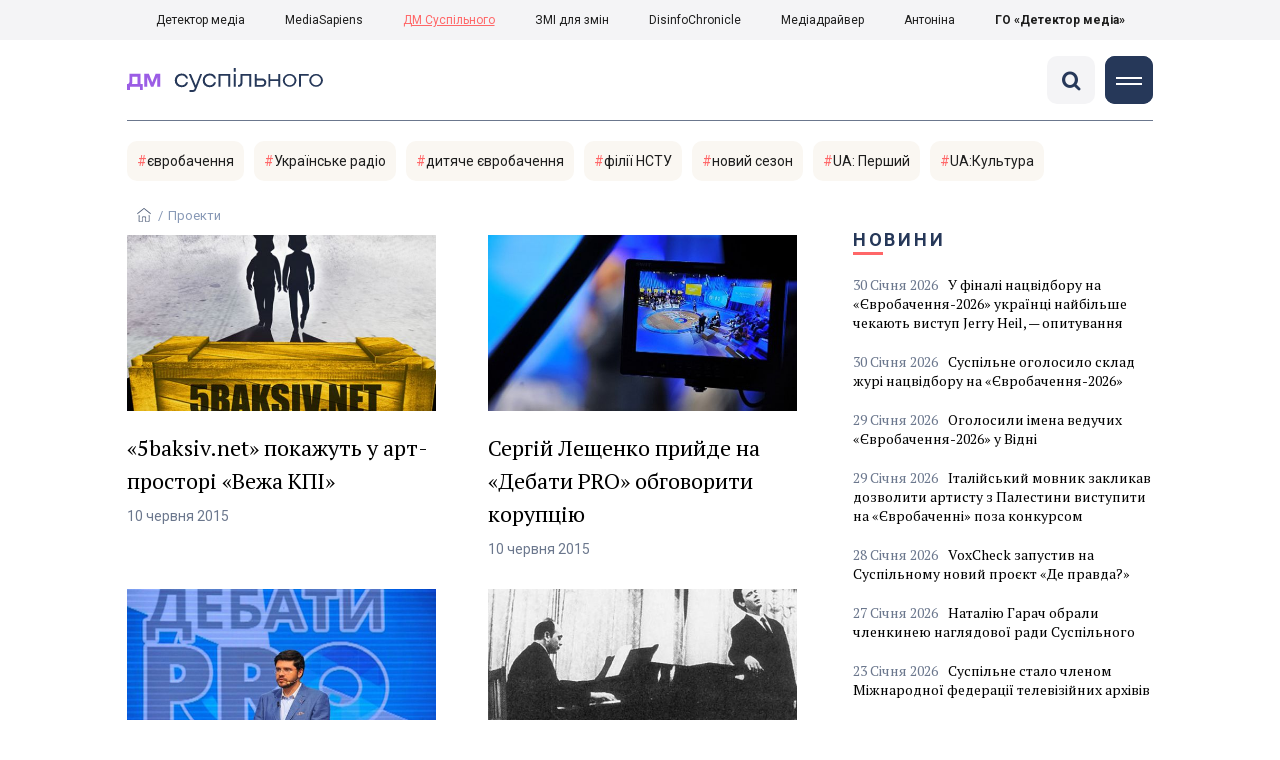

--- FILE ---
content_type: text/html; charset=utf-8
request_url: https://stv.detector.media/tag/48/pagenum/11/
body_size: 9327
content:
<!DOCTYPE html>
<html lang="uk">
<head>
<meta http-equiv="Content-Type" content="text/html;charset=UTF-8" />

<base href="https://stv.detector.media/">
<link type="image/x-icon" href="/content/1200/image/favicon.ico" rel="shortcut icon" />

<link rel="canonical" href="https://stv.detector.media/tag/48/pagenum/11/" />


<meta name="viewport" content="width=device-width, initial-scale=1, user-scalable=yes">
        
<title>ДМ Суспільного. Всі матеріали по тегу Проекти  сторінка: 11</title>
            
<meta name="description" content="ДМ Суспільного &mdash; українське інтернет-видання про медіа від команди Наталії ЛигачовоїДМ Суспільного. Всі матеріали по тегу Проекти  сторінка: 11">
            
<meta name="keywords" content="ДМ Суспільного,суспільне мовлення,media,журналистика,украинское телевидение,рейтинги телеканалов,медиарынок,медиабизнес,радио,пресса,Журналістика,українське телебачення,рейтинги телеканалів,медіаринок,медіабізнес,радіо,преса,ukrainian media market,СМ,ЗМІ,ДМ,Проекти">
<meta name="news_keywords" content="ДМ Суспільного,суспільне мовлення,media,журналистика,украинское телевидение,рейтинги телеканалов,медиарынок,медиабизнес,радио,пресса,Журналістика,українське телебачення,рейтинги телеканалів,медіаринок,медіабізнес,радіо,преса,ukrainian media market,СМ,ЗМІ,ДМ,Проекти" />

            
<meta name="robots" content="max-image-preview:standard">
<meta name="image" content="https://stv.detector.media/content/1200/image/logo.jpg">
<link rel="image_src" href="https://stv.detector.media/content/1200/image/logo.jpg">

<meta name="Author" content="stv.detector.media" />
            
<meta property="fb:app_id" content="1996377033719321"/>

<meta property="og:locale" content="uk_UA" />
<meta property="og:title" content="ДМ Суспільного"/>
<meta property="og:type" content="article"/>
<meta property="og:url" content="https://stv.detector.media/tag/48/pagenum/11/"/>
<meta property="og:site_name" content="stv.detector.media"/>
<meta property="og:description" content="ДМ Суспільного &mdash; українське інтернет-видання про медіа від команди Наталії Лигачової"/>
<meta property="og:updated_time" content="2026-02-03T07:33:18+02:00" />
<meta property="og:image:width" content="784"/>
<meta property="og:image:height" content="86"/>
<meta property="og:image" content="https://stv.detector.media/content/1200/image/logo.jpg" />
<meta property="og:image:alt" content="ДМ Суспільного"/>
<link rel="apple-touch-icon" href="/content/1200/image/apple-touch-icon.png">

<meta property="article:section" content="Новини" />
<meta property="article:published_time" content="2026-02-03T07:33:18+02:00" />
<meta property="article:author" content="stv.detector.media">
<meta property="article:tag" content="ДМ Суспільного,суспільне мовлення,media,журналистика,украинское телевидение,рейтинги телеканалов,медиарынок,медиабизнес,радио,пресса,Журналістика,українське телебачення,рейтинги телеканалів,медіаринок,медіабізнес,радіо,преса,ukrainian media market,СМ,ЗМІ,ДМ,Проекти" />
<meta property="article:modified_time" content="2026-02-03T07:33:18+02:00" />

<meta name="twitter:card" content="summary">
<meta name="twitter:creator" content="creator">
<meta name="twitter:site" content="@DetectorMedia">
<meta name="twitter:url" content="https://stv.detector.media/tag/48/pagenum/11/" />
<meta name="twitter:description" content="ДМ Суспільного &mdash; українське інтернет-видання про медіа від команди Наталії Лигачової" />
<meta name="twitter:title" content="ДМ Суспільного" />
<meta name="twitter:image" content="https://stv.detector.media/content/1200/image/logo.jpg" />
<meta name="twitter:image:src" content="https://stv.detector.media/content/1200/image/logo.jpg">




<script type="application/ld+json">
{
    "@context": "https://schema.org",
    "@type": "NewsArticle",
    "headline": "ДМ Суспільного",
    "name": "ДМ Суспільного",
    "url": "https://stv.detector.media/tag/48/pagenum/11/",
    "datePublished": "2026-02-03T07:33:18+02:00",
    "dateModified": "2026-02-03T07:33:18+02:00",
    "description": "ДМ Суспільного &mdash; українське інтернет-видання про медіа від команди Наталії Лигачової",
    "mainEntityOfPage": {
        "@type":"WebPage",
        "@id":"https://stv.detector.media/tag/48/pagenum/11/"
    },
    "author": {
    "@type": "Organization",
    "name": "stv.detector.media"
    },
    "image": {
        "@type": "ImageObject",
        "url": "https://stv.detector.media/content/1200/image/logo.jpg",
        "width": 784,
        "height": 86
    },
    "publisher": {
        "@type": "Organization",
        "name": "Детектор медіа",
        "logo": {
            "@type": "ImageObject",
            "url": "https://stv.detector.media/content/1200/image/logo.jpg",
            "width": 784,
            "height": 86
        }
    }
    
}
</script><link rel="stylesheet" property="stylesheet" type="text/css" href="/content/1200/css/style.css?v=17" >
<link rel="stylesheet" property="stylesheet" type="text/css" href="/content/1200/css/style.9x.css?v=6" />
<link rel="stylesheet" property="stylesheet" type="text/css" href="/content/1200/css/style.7x.css?v=6" />
<link rel="stylesheet" property="stylesheet" type="text/css" href="/content/1200/css/style.3x.css?v=6" />

<link rel="stylesheet" property="stylesheet" type="text/css" href="/modules/md_scrollpage/md.scrollpage.css?v=1" />
<link rel="stylesheet" property="stylesheet" type="text/css" href="/modules/archive/class.archive.css?v=1" />
<link rel="stylesheet" property="stylesheet" type="text/css" href="/modules/md_vote/md.vote.css?v=4" />
<link rel="stylesheet" property="stylesheet" type="text/css" media="all" href="/modules/md_photobank/md.photobank.css?v=4"/>
<link rel="stylesheet" property="stylesheet" type="text/css" media="all" href="/modules/md_filebase/md.filebase.css?v=2"/>

<script src="/modules/md_photobank/md.photobank.js"></script>
<script src="/scripts/scripts.js?v=6"></script>


<link rel="stylesheet" property="stylesheet" type="text/css" href="/content/1200/css/brendering.css?v=7" />


<link href="https://fonts.googleapis.com/css?family=PT+Serif:400,400i,700,700i&display=swap&subset=cyrillic,cyrillic-ext,latin-ext" rel="stylesheet">
<link href="https://fonts.googleapis.com/css?family=Roboto:400,400i,500,500i,700,700i&display=swap&subset=cyrillic,cyrillic-ext" rel="stylesheet"><link type="application/rss+xml" title="ДМ Суспільного. Всі матеріали по тегу Проекти  сторінка: 11" href="https://stv.detector.media/rss/" rel="alternate" />
<!--head script-->

<!-- GA start -->
<!-- Global site tag (gtag.js) - Google Analytics -->
<script async src="https://www.googletagmanager.com/gtag/js?id=UA-61215950-1"></script>
<script>
  window.dataLayer = window.dataLayer || [];
  function gtag(){dataLayer.push(arguments);}
  gtag('js', new Date());

  gtag('config', 'UA-61215950-1');
  gtag('config', 'UA-199631694-1');
</script>
<!-- GA end --></head><body id="body" class=""><div class="banner_brend"></div><div class="dm_brend"><div class="menu_4"><div class="sitemenu_title siteid_1225 sitetype_R sitelimit_0 sitelevel_0 "><div class="sitemenu_link"><a href="https://detector.media">Детектор медіа</a></div></div><div class="sitemenu_title siteid_1226 sitetype_R sitelimit_1 sitelevel_0 "><div class="sitemenu_link"><a href="https://ms.detector.media">MediaSapiens</a></div></div><div class="sitemenu_title siteid_1227 sitetype_R sitelimit_2 sitelevel_0 site_mset site_mset_1227"><div class="sitemenu_link"><a href="https://stv.detector.media">ДМ Суспільного</a></div></div><div class="sitemenu_title siteid_1228 sitetype_R sitelimit_3 sitelevel_0 "><div class="sitemenu_link"><a href="https://zz.detector.media">ЗМІ для змін</a></div></div><div class="sitemenu_title siteid_1238 sitetype_R sitelimit_4 sitelevel_0 "><div class="sitemenu_link"><a href="https://desinfo.detector.media/">DisinfoChronicle</a></div></div><div class="sitemenu_title siteid_1229 sitetype_R sitelimit_5 sitelevel_0 "><div class="sitemenu_link"><a href="http://mediadriver.online">Медіадрайвер</a></div></div><div class="sitemenu_title siteid_1239 sitetype_R sitelimit_6 sitelevel_0 "><div class="sitemenu_link"><a href="https://antonina.detector.media">Антоніна</a></div></div><div class="sitemenu_title siteid_1232 sitetype_R sitelimit_7 sitelevel_0 "><div class="sitemenu_link"><a href="https://go.detector.media">ГО «Детектор медіа»</a></div></div></div><div class="siteSubMenu" id="siteSubMenu"><div class="submenu_blk_2"><div class="siteHeadLogo"><a href="https://detector.media" class="dop_logo"></a><a href="/" class="ind_logo"></a></div><div class="submenu_blk"><div class="submenu_title subid_1224 subtype_E sublimit_0 sublevel_1 "><div class="submenu_link"><a href="/type/1/">Новини</a><div class="subpodmenu_1"></div></div></div><div class="submenu_title subid_1206 subtype_A sublimit_1 sublevel_1 "><div class="submenu_link"><a href="/category/suspilna-korporatsiya/">Суспільна корпорація</a><div class="subpodmenu_1"><div class="submenu_title subid_1214 subtype_A sublimit_0 sublevel_0 "><div class="submenu_link"><a href="/category/telebachennya/">Телебачення</a></div></div><div class="submenu_title subid_1216 subtype_A sublimit_1 sublevel_0 "><div class="submenu_link"><a href="/category/regionalni-movnyky/">Регіональні мовники</a></div></div><div class="submenu_title subid_1219 subtype_A sublimit_2 sublevel_0 "><div class="submenu_link"><a href="/category/digital/">Диджитал</a></div></div><div class="submenu_title subid_1220 subtype_A sublimit_3 sublevel_0 "><div class="submenu_link"><a href="/category/radio/">Радіо</a></div></div></div></div></div><div class="submenu_title subid_1217 subtype_A sublimit_2 sublevel_1 "><div class="submenu_link"><a href="/category/kontent/">Контент</a><div class="subpodmenu_1"></div></div></div><div class="submenu_title subid_1218 subtype_A sublimit_3 sublevel_1 "><div class="submenu_link"><a href="/category/finansuvannya/">Фінансування</a><div class="subpodmenu_1"></div></div></div><div class="submenu_title subid_1222 subtype_A sublimit_4 sublevel_1 "><div class="submenu_link"><a href="/category/monitoryng/">Моніторинг</a><div class="subpodmenu_1"></div></div></div><div class="submenu_title subid_1205 subtype_A sublimit_5 sublevel_1 "><div class="submenu_link"><a href="/category/blogs/">Блоги</a><div class="subpodmenu_1"></div></div></div><div class="submenu_title subid_1207 subtype_S sublimit_6 sublevel_1 "><div class="submenu_link"><a href="/page/inforesursy/">Інфоресурси</a><div class="subpodmenu_1"><div class="submenu_title subid_1211 subtype_S sublimit_0 sublevel_0 "><div class="submenu_link"><a href="/page/zakon/">Закон</a></div></div><div class="submenu_title subid_1208 subtype_S sublimit_1 sublevel_0 "><div class="submenu_link"><a href="/page/katalog/">Каталог суспільних мовників світу</a></div></div><div class="submenu_title subid_1209 subtype_S sublimit_2 sublevel_0 "><div class="submenu_link"><a href="/page/biblioteka/">Бібліотека</a></div></div></div></div></div><div class="submenu_title subid_1005 subtype_E sublimit_7 sublevel_1 "><div class="submenu_link"><a href="https://twitter.com/DetectorMedia">p</a><div class="subpodmenu_1"></div></div></div><div class="submenu_title subid_1006 subtype_E sublimit_8 sublevel_1 "><div class="submenu_link"><a href="https://t.me/shotamgo">y</a><div class="subpodmenu_1"></div></div></div><div class="submenu_title subid_1007 subtype_E sublimit_9 sublevel_1 "><div class="submenu_link"><a href="https://www.facebook.com/Detector.SuspilneTV/">a</a><div class="subpodmenu_1"></div></div></div><div class="submenu_title subid_1008 subtype_E sublimit_10 sublevel_1 "><div class="submenu_link"><a href="/rss/">e</a><div class="subpodmenu_1"></div></div></div></div><div class="clsBtnBlk"><div class="clsBtnOff" onclick="rplClass('body','menu_show','menu_hide');"></div><div class="clsBtnOn" onclick="rplClass('body','menu_hide','menu_show');"></div></div><div class="top_search_btn"><div class="top_search_h" onclick="rplClass('body','top_search_hide','top_search_view');"></div><div class="top_search_v" onclick="rplClass('body','top_search_view','top_search_hide');"></div></div></div></div><div class="top_search" id="top_search"><div class="top_search_blk"><div class="submenu_blk_3"><form action="https://stv.detector.media/search/" method="post"><div class="top_search_txt"><input type="text" name="search" value=" Пошук" onfocus="if(this.value==' Пошук')this.value='';" onblur="if(this.value=='')this.value=' Пошук';"></div><div class="top_search_btn"><input type="submit" value="f"></div></form><div class="top_search_sets"><a href="https://stv.detector.media/search/" title="Розширений пошук">

        <svg width="20" height="20" viewBox="0 0 20 20" fill="none" xmlns="http://www.w3.org/2000/svg">
<path id="Vector" d="M0.702041 10.6982H9.64082C9.9551 11.992 11.1224 12.9553 12.5143 12.9553C13.9061 12.9553 15.0694 11.992 15.3878 10.6982H19.298C19.6857 10.6982 20 10.3839 20 9.99612C20 9.60836 19.6857 9.29816 19.298 9.29816H15.3878C15.0735 8.00428 13.9061 7.04102 12.5143 7.04102C11.1224 7.04102 9.95918 8.00428 9.64082 9.29816H0.702041C0.314286 9.29816 0 9.61244 0 9.99612C0.00408163 10.388 0.318367 10.6982 0.702041 10.6982ZM12.5143 8.4451C13.3714 8.4451 14.0694 9.14306 14.0694 10.0002C14.0694 10.8573 13.3714 11.5553 12.5143 11.5553C11.6571 11.5553 10.9551 10.8573 10.9551 10.0002C10.9551 9.14306 11.6531 8.4451 12.5143 8.4451Z"/>
<path id="Vector_2" d="M0.702041 17.4858H4.99184C5.30612 18.7796 6.47347 19.7429 7.86531 19.7429C9.25714 19.7429 10.4204 18.7796 10.7388 17.4858H19.298C19.6857 17.4858 20 17.1715 20 16.7878C20 16.4 19.6857 16.0858 19.298 16.0858H10.7388C10.4245 14.7919 9.25714 13.8286 7.86531 13.8286C6.47347 13.8286 5.3102 14.7919 4.99184 16.0858H0.702041C0.314286 16.0858 0 16.4 0 16.7878C0.00408163 17.1715 0.318367 17.4858 0.702041 17.4858ZM7.86531 15.2286C8.72245 15.2286 9.42041 15.9266 9.42041 16.7837C9.42041 17.6409 8.72245 18.3388 7.86531 18.3388C7.02041 18.3388 6.33061 17.6613 6.3102 16.8164C6.3102 16.8041 6.3102 16.7919 6.3102 16.7796C6.3102 16.7674 6.3102 16.7551 6.3102 16.7429C6.33061 15.9062 7.02041 15.2286 7.86531 15.2286Z"/>
<path id="Vector_3" d="M0.702041 3.91447H4.99184C5.30612 5.20834 6.47347 6.17161 7.86531 6.17161C9.25714 6.17161 10.4204 5.20834 10.7388 3.91447H19.298C19.6857 3.91447 20 3.60018 20 3.21243C20 2.82467 19.6857 2.51447 19.298 2.51447H10.7388C10.4245 1.22059 9.25714 0.257324 7.86531 0.257324C6.47347 0.257324 5.3102 1.22059 4.99184 2.51447H0.702041C0.314286 2.51447 0 2.82875 0 3.21243C0.00408163 3.60018 0.318367 3.91447 0.702041 3.91447ZM7.86531 1.65732C8.72245 1.65732 9.42041 2.35528 9.42041 3.21243C9.42041 4.06957 8.72245 4.76753 7.86531 4.76753C7.02041 4.76753 6.33061 4.08998 6.3102 3.24508C6.3102 3.23283 6.3102 3.22059 6.3102 3.20834C6.3102 3.1961 6.3102 3.18385 6.3102 3.17161C6.33061 2.33896 7.02041 1.65732 7.86531 1.65732Z"/>

</svg>

        </a></div></div></div></div><div class="siteTopMenu" id="siteTopMenu"><div class="topmenu_blk"></div></div><div class="siteTagMenu" id="siteTagMenu"><div class="tagmenu_blk tagmenu_unset" id="tagMenuBlk"><div class="tag_popdown"><div class="tagmenu_title tagmenu_limit_1  "><a href="/tag/716/">євробачення</a></div><div class="tagmenu_title tagmenu_limit_2  "><a href="/tag/206/">Українське радіо</a></div><div class="tagmenu_title tagmenu_limit_3  "><a href="/tag/1799/">дитяче євробачення</a></div><div class="tagmenu_title tagmenu_limit_4  "><a href="/tag/1931/">філії НСТУ</a></div><div class="tagmenu_title tagmenu_limit_5  "><a href="/tag/604/">новий сезон</a></div><div class="tagmenu_title tagmenu_limit_6  "><a href="/tag/1740/">UA: Перший</a></div><div class="tagmenu_title tagmenu_limit_7 tagmenu_end  "><a href="/tag/2325/">UA:Культура</a></div></div></div></div><div class="up_menu_blk"><div class="up_menu_1 up_menu"><div class="up_menu_ttl">ГОЛОВНЕ МЕНЮ</div><div class="submenu_title subid_1224 subtype_E sublimit_0 sublevel_1 "><div class="submenu_link"><a href="/type/1/">Новини</a><div class="subpodmenu_1"></div></div></div><div class="submenu_title subid_1206 subtype_A sublimit_1 sublevel_1 "><div class="submenu_link"><a href="/category/suspilna-korporatsiya/">Суспільна корпорація</a><div class="subpodmenu_1"><div class="submenu_title subid_1214 subtype_A sublimit_0 sublevel_0 "><div class="submenu_link"><a href="/category/telebachennya/">Телебачення</a></div></div><div class="submenu_title subid_1216 subtype_A sublimit_1 sublevel_0 "><div class="submenu_link"><a href="/category/regionalni-movnyky/">Регіональні мовники</a></div></div><div class="submenu_title subid_1219 subtype_A sublimit_2 sublevel_0 "><div class="submenu_link"><a href="/category/digital/">Диджитал</a></div></div><div class="submenu_title subid_1220 subtype_A sublimit_3 sublevel_0 "><div class="submenu_link"><a href="/category/radio/">Радіо</a></div></div></div></div></div><div class="submenu_title subid_1217 subtype_A sublimit_2 sublevel_1 "><div class="submenu_link"><a href="/category/kontent/">Контент</a><div class="subpodmenu_1"></div></div></div><div class="submenu_title subid_1218 subtype_A sublimit_3 sublevel_1 "><div class="submenu_link"><a href="/category/finansuvannya/">Фінансування</a><div class="subpodmenu_1"></div></div></div><div class="submenu_title subid_1222 subtype_A sublimit_4 sublevel_1 "><div class="submenu_link"><a href="/category/monitoryng/">Моніторинг</a><div class="subpodmenu_1"></div></div></div><div class="submenu_title subid_1205 subtype_A sublimit_5 sublevel_1 "><div class="submenu_link"><a href="/category/blogs/">Блоги</a><div class="subpodmenu_1"></div></div></div><div class="submenu_title subid_1207 subtype_S sublimit_6 sublevel_1 "><div class="submenu_link"><a href="/page/inforesursy/">Інфоресурси</a><div class="subpodmenu_1"><div class="submenu_title subid_1211 subtype_S sublimit_0 sublevel_0 "><div class="submenu_link"><a href="/page/zakon/">Закон</a></div></div><div class="submenu_title subid_1208 subtype_S sublimit_1 sublevel_0 "><div class="submenu_link"><a href="/page/katalog/">Каталог суспільних мовників світу</a></div></div><div class="submenu_title subid_1209 subtype_S sublimit_2 sublevel_0 "><div class="submenu_link"><a href="/page/biblioteka/">Бібліотека</a></div></div></div></div></div><div class="submenu_title subid_1005 subtype_E sublimit_7 sublevel_1 "><div class="submenu_link"><a href="https://twitter.com/DetectorMedia">p</a><div class="subpodmenu_1"></div></div></div><div class="submenu_title subid_1006 subtype_E sublimit_8 sublevel_1 "><div class="submenu_link"><a href="https://t.me/shotamgo">y</a><div class="subpodmenu_1"></div></div></div><div class="submenu_title subid_1007 subtype_E sublimit_9 sublevel_1 "><div class="submenu_link"><a href="https://www.facebook.com/Detector.SuspilneTV/">a</a><div class="subpodmenu_1"></div></div></div><div class="submenu_title subid_1008 subtype_E sublimit_10 sublevel_1 "><div class="submenu_link"><a href="/rss/">e</a><div class="subpodmenu_1"></div></div></div></div><div class="up_menu_2 up_menu"><div class="tagmenu_title tagmenu_limit_1  "><a href="/tag/716/">євробачення</a></div><div class="tagmenu_title tagmenu_limit_2  "><a href="/tag/206/">Українське радіо</a></div><div class="tagmenu_title tagmenu_limit_3  "><a href="/tag/1799/">дитяче євробачення</a></div><div class="tagmenu_title tagmenu_limit_4  "><a href="/tag/1931/">філії НСТУ</a></div><div class="tagmenu_title tagmenu_limit_5  "><a href="/tag/604/">новий сезон</a></div><div class="tagmenu_title tagmenu_limit_6  "><a href="/tag/1740/">UA: Перший</a></div><div class="tagmenu_title tagmenu_limit_7 tagmenu_end  "><a href="/tag/2325/">UA:Культура</a></div></div><div class="up_menu_2 up_menu"><div class="submenu_title subid_1202 subtype_E sublimit_0 sublevel_0 "><div class="submenu_link"><a href="/authors/all/">Автори</a></div></div><div class="submenu_title subid_1203 subtype_E sublimit_1 sublevel_0 "><div class="submenu_link"><a href="/tag/all/">Теги</a></div></div><div class="submenu_title subid_1204 subtype_E sublimit_2 sublevel_0 "><div class="submenu_link"><a href="/archive/">Архів</a></div></div></div><div class="up_menu_3 up_menu"><div class="up_menu_ttl">ПРОЕКТИ ГО «ДЕТЕКТОР МЕДІА»</div><div class="sitemenu_title siteid_1225 sitetype_R sitelimit_0 sitelevel_0 "><div class="sitemenu_link"><a href="https://detector.media">Детектор медіа</a></div></div><div class="sitemenu_title siteid_1226 sitetype_R sitelimit_1 sitelevel_0 "><div class="sitemenu_link"><a href="https://ms.detector.media">MediaSapiens</a></div></div><div class="sitemenu_title siteid_1227 sitetype_R sitelimit_2 sitelevel_0 site_mset site_mset_1227"><div class="sitemenu_link"><a href="https://stv.detector.media">ДМ Суспільного</a></div></div><div class="sitemenu_title siteid_1228 sitetype_R sitelimit_3 sitelevel_0 "><div class="sitemenu_link"><a href="https://zz.detector.media">ЗМІ для змін</a></div></div><div class="sitemenu_title siteid_1238 sitetype_R sitelimit_4 sitelevel_0 "><div class="sitemenu_link"><a href="https://desinfo.detector.media/">DisinfoChronicle</a></div></div><div class="sitemenu_title siteid_1229 sitetype_R sitelimit_5 sitelevel_0 "><div class="sitemenu_link"><a href="http://mediadriver.online">Медіадрайвер</a></div></div><div class="sitemenu_title siteid_1230 sitetype_R sitelimit_6 sitelevel_0 "><div class="sitemenu_link"><a href="https://video.detector.media">Відеотека</a></div></div><div class="sitemenu_title siteid_1231 sitetype_R sitelimit_7 sitelevel_0 "><div class="sitemenu_link"><a href="https://vybory.detector.media">Вибори та ЗМІ</a></div></div><div class="sitemenu_title siteid_1239 sitetype_R sitelimit_8 sitelevel_0 "><div class="sitemenu_link"><a href="https://antonina.detector.media">Антоніна</a></div></div><div class="sitemenu_title siteid_1232 sitetype_R sitelimit_9 sitelevel_0 "><div class="sitemenu_link"><a href="https://go.detector.media">ГО «Детектор медіа»</a></div></div><div class="sitemenu_title siteid_1240 sitetype_R sitelimit_10 sitelevel_0 "><div class="sitemenu_link"><a href="https://detector.media/tag/29364/">Ньюспалм</a></div></div></div></div><div class="content"><div class="content_in"><!--container--><div class="container"><div class="page_cats tag_page_set  pctid_48"><div class="lining"><div class="artCatBlk"><div class="catHome"><a href="/"></a></div><div class="catName">/</div><div class="catName">Проекти</div></div><div class="right_dblLine"><div class="cat_blk" ><div class="cat_blkTitle">Проекти</div><div class="cat_blkList"><div class="cat_blkPost cat_limit_1 cat_type_ global_ptype_  global_atype_1"><a class="cat_lihkFon" href="https://stv.detector.media/kontent/read/1702/2015-06-10-5baksivnet-pokazhut-u-art-prostori-vezha-kpi/"></a><div class="cat_blkPostBigImg"><a href="https://stv.detector.media/kontent/read/1702/2015-06-10-5baksivnet-pokazhut-u-art-prostori-vezha-kpi/" ><img src="https://stv.detector.media/doc/images/news/1702/i150_ArticleImage_1702.jpg" title="" alt=""  width="1200" height="685" /></a></div><div class="cat_blkPostTitle global_ptitle"><a href="https://stv.detector.media/kontent/read/1702/2015-06-10-5baksivnet-pokazhut-u-art-prostori-vezha-kpi/" >&laquo;5baksiv.net&raquo; покажуть у арт-просторі &laquo;Вежа КПІ&raquo;</a></div><div class="cat_blkPostDate global_pdate"><span>10</span> <span>Червня</span> <span>2015</span></div></div><div class="cat_blkPost cat_limit_2 cat_type_ global_ptype_  global_atype_1"><a class="cat_lihkFon" href="https://stv.detector.media/kontent/read/1700/2015-06-10-sergiy-leshchenko-pryyde-na-debaty-pro-obgovoryty-koruptsiyu/"></a><div class="cat_blkPostBigImg"><a href="https://stv.detector.media/kontent/read/1700/2015-06-10-sergiy-leshchenko-pryyde-na-debaty-pro-obgovoryty-koruptsiyu/" ><img src="https://stv.detector.media/doc/images/news/1700/i150_ArticleImage_1700.jpg" title="" alt=""  width="1200" height="685" /></a></div><div class="cat_blkPostTitle global_ptitle"><a href="https://stv.detector.media/kontent/read/1700/2015-06-10-sergiy-leshchenko-pryyde-na-debaty-pro-obgovoryty-koruptsiyu/" >Сергій Лещенко прийде на &laquo;Дебати PRO&raquo; обговорити корупцію</a></div><div class="cat_blkPostDate global_pdate"><span>10</span> <span>Червня</span> <span>2015</span></div></div><div class="cat_blkPost cat_limit_3 cat_type_ global_ptype_  global_atype_1"><a class="cat_lihkFon" href="https://stv.detector.media/kontent/read/1695/2015-06-03-v-debatakh-pro-obgovoryat-pereatestatsiyu-suddiv/"></a><div class="cat_blkPostBigImg"><a href="https://stv.detector.media/kontent/read/1695/2015-06-03-v-debatakh-pro-obgovoryat-pereatestatsiyu-suddiv/" ><img src="https://stv.detector.media/doc/images/news/1695/i150_ArticleImage_1695.jpg" title="" alt=""  width="1200" height="685" /></a></div><div class="cat_blkPostTitle global_ptitle"><a href="https://stv.detector.media/kontent/read/1695/2015-06-03-v-debatakh-pro-obgovoryat-pereatestatsiyu-suddiv/" >В &laquo;Дебатах PRO&raquo; обговорять переатестацію суддів</a></div><div class="cat_blkPostDate global_pdate"><span>03</span> <span>Червня</span> <span>2015</span></div></div><div class="cat_blkPost cat_limit_4 cat_type_ global_ptype_  global_atype_1"><a class="cat_lihkFon" href="https://stv.detector.media/kontent/read/1688/2015-05-29-na-pershomu-film-pro-avtora-gimnu-kyieva/"></a><div class="cat_blkPostBigImg"><a href="https://stv.detector.media/kontent/read/1688/2015-05-29-na-pershomu-film-pro-avtora-gimnu-kyieva/" ><img src="https://stv.detector.media/doc/images/news/1688/i150_ArticleImage_1688.jpg" title="" alt=""  width="1200" height="685" /></a></div><div class="cat_blkPostTitle global_ptitle"><a href="https://stv.detector.media/kontent/read/1688/2015-05-29-na-pershomu-film-pro-avtora-gimnu-kyieva/" >На Першому - фільм про автора гімну Києва</a></div><div class="cat_source source global_psource">igorshamo.de</div><div class="cat_blkPostDate global_pdate"><span>29</span> <span>Травня</span> <span>2015</span></div></div><div class="cat_blkPost cat_limit_5 cat_type_ global_ptype_  global_atype_1"><a class="cat_lihkFon" href="https://stv.detector.media/kontent/read/1683/2015-05-27-na-debatakh-pro-obgovoryat-dotsilnist-perekhodu-viyskovykh-na-kontrakt/"></a><div class="cat_blkPostBigImg"><a href="https://stv.detector.media/kontent/read/1683/2015-05-27-na-debatakh-pro-obgovoryat-dotsilnist-perekhodu-viyskovykh-na-kontrakt/" ><img src="https://stv.detector.media/doc/images/news/1683/i150_ArticleImage_1683.jpg" title="" alt=""  width="1200" height="685" /></a></div><div class="cat_blkPostTitle global_ptitle"><a href="https://stv.detector.media/kontent/read/1683/2015-05-27-na-debatakh-pro-obgovoryat-dotsilnist-perekhodu-viyskovykh-na-kontrakt/" >На &laquo;Дебатах PRO&raquo; обговорять доцільність переходу військових на контракт</a></div><div class="cat_blkPostDate global_pdate"><span>27</span> <span>Травня</span> <span>2015</span></div></div><div class="cat_blkPost cat_limit_6 cat_type_ global_ptype_  global_atype_1"><a class="cat_lihkFon" href="https://stv.detector.media/kontent/read/1659/2015-05-15-na-pershomu-pokazhut-film-krymski-tatary-krym-nash/"></a><div class="cat_blkPostBigImg"><a href="https://stv.detector.media/kontent/read/1659/2015-05-15-na-pershomu-pokazhut-film-krymski-tatary-krym-nash/" ><img src="https://stv.detector.media/doc/images/news/1659/i150_ArticleImage_1659.jpg" title="" alt=""  width="1200" height="685" /></a></div><div class="cat_blkPostTitle global_ptitle"><a href="https://stv.detector.media/kontent/read/1659/2015-05-15-na-pershomu-pokazhut-film-krymski-tatary-krym-nash/" >На Першому покажуть фільм &laquo;Кримські татари: &quot;Крим &ndash; наш!&quot;&raquo;</a></div><div class="cat_blkPostDate global_pdate"><span>15</span> <span>Травня</span> <span>2015</span></div></div><div class="cat_blkPost cat_limit_7 cat_type_ global_ptype_  global_atype_1"><a class="cat_lihkFon" href="https://stv.detector.media/kontent/read/1643/2015-05-12-gromadske-telebachennya-zapuskaie-proekt-road-show/"></a><div class="cat_blkPostBigImg"><a href="https://stv.detector.media/kontent/read/1643/2015-05-12-gromadske-telebachennya-zapuskaie-proekt-road-show/" ><img src="https://stv.detector.media/doc/images/news/1643/i150_ArticleImage_1643.jpg" title="" alt=""  width="1200" height="685" /></a></div><div class="cat_blkPostTitle global_ptitle"><a href="https://stv.detector.media/kontent/read/1643/2015-05-12-gromadske-telebachennya-zapuskaie-proekt-road-show/" >&laquo;Громадське телебачення&raquo; запускає проект Road Show</a></div><div class="cat_blkPostDate global_pdate"><span>12</span> <span>Травня</span> <span>2015</span></div></div><div class="cat_blkPost cat_limit_8 cat_type_ global_ptype_  global_atype_1"><a class="cat_lihkFon" href="https://stv.detector.media/kontent/read/1636/2015-05-07-gromadske-tb-zapuskaie-proekt-pro-krym/"></a><div class="cat_blkPostBigImg"><a href="https://stv.detector.media/kontent/read/1636/2015-05-07-gromadske-tb-zapuskaie-proekt-pro-krym/" ><img src="https://stv.detector.media/doc/images/news/1636/i150_ArticleImage_1636.jpg" title="" alt=""  width="1200" height="685" /></a></div><div class="cat_blkPostTitle global_ptitle"><a href="https://stv.detector.media/kontent/read/1636/2015-05-07-gromadske-tb-zapuskaie-proekt-pro-krym/" >&laquo;Громадське ТБ&raquo; запускає проект про Крим</a></div><div class="cat_source source global_psource">youtube</div><div class="cat_blkPostDate global_pdate"><span>07</span> <span>Травня</span> <span>2015</span></div></div><div class="cat_blkPost cat_limit_9 cat_type_ global_ptype_  global_atype_1"><a class="cat_lihkFon" href="https://stv.detector.media/kontent/read/1630/2015-05-05-do-richnytsi-deportatsii-krymskykh-tatar-ukrainske-radio-zapuskaie-proekt-z-krym-sos/"></a><div class="cat_blkPostBigImg"><a href="https://stv.detector.media/kontent/read/1630/2015-05-05-do-richnytsi-deportatsii-krymskykh-tatar-ukrainske-radio-zapuskaie-proekt-z-krym-sos/" ><img src="https://stv.detector.media/doc/images/news/1630/i150_ArticleImage_1630.jpg" title="" alt=""  width="1200" height="685" /></a></div><div class="cat_blkPostTitle global_ptitle"><a href="https://stv.detector.media/kontent/read/1630/2015-05-05-do-richnytsi-deportatsii-krymskykh-tatar-ukrainske-radio-zapuskaie-proekt-z-krym-sos/" >До річниці депортації кримських татар &laquo;Українське радіо&raquo; запускає проект з &laquo;Крим-SOS&raquo;</a></div><div class="cat_source source global_psource">uacrisis.org</div><div class="cat_blkPostDate global_pdate"><span>05</span> <span>Травня</span> <span>2015</span></div></div><div class="cat_blkPost cat_limit_10 cat_end cat_type_ global_ptype_  global_atype_1"><a class="cat_lihkFon" href="https://stv.detector.media/kontent/read/1617/2015-04-28-na-kdr-trk-startuie-programa-ostannya-barykada-z-olesem-doniiem/"></a><div class="cat_blkPostBigImg"><a href="https://stv.detector.media/kontent/read/1617/2015-04-28-na-kdr-trk-startuie-programa-ostannya-barykada-z-olesem-doniiem/" ><img src="https://stv.detector.media/doc/images/news/1617/i150_ArticleImage_1617.jpg" title="" alt=""  width="1200" height="685" /></a></div><div class="cat_blkPostTitle global_ptitle"><a href="https://stv.detector.media/kontent/read/1617/2015-04-28-na-kdr-trk-startuie-programa-ostannya-barykada-z-olesem-doniiem/" >На КДР ТРК стартує програма &laquo;Остання барикада&raquo; з Олесем Донієм</a></div><div class="cat_blkPostDate global_pdate"><span>28</span> <span>Квітня</span> <span>2015</span></div></div></div></div><div class="cat_pagesBlk"><div class="pgsblk"><div class="pgslink"><a href="/tag/48/pagenum/1/"><div class="pgsfirst">1</div></a></div><div class="pgslink"><a href="/tag/48/pagenum/1/"><div class="pgsstart">-10</div></a></div><div class="pgslink"><a href="/tag/48/pagenum/10/"><div class="pgsback"></div></a></div><div class="pgslink"><div class="pgsnumset">11</div></div><div class="pgslink"><a href="/tag/48/pagenum/12/"><div class="pgsnext"></div></a></div><div class="pgslink"><a href="/tag/48/pagenum/21/"><div class="pgsend">+10</div></a></div></div></div></div><div class="right_line"><div class="vsi_blklink innews_blk" ><div class="vsi_blklink innews_blkTitle"><a href="https://stv.detector.media/type/1/">Новини</a></div><div class="vsi_blklink innews_blkList"><div class="vsi_blklink innews_blkPost vsi_blklink innews_limit_1 vsi_blklink innews_type_1 global_ptype_1  global_atype_1"><a class="vsi_blklink innews_lihkFon" href="https://stv.detector.media/inshe/read/9241/2026-01-30-u-finali-natsvidboru-na-ievrobachennya-2026-ukraintsi-naybilshe-chekayut-vystup-jerry-heil-opytuvannya/"></a><div class="vsi_blklink innews_blkPostDate global_pdate"><span>30</span> <span>Січня</span> <span>2026</span></div><div class="vsi_blklink innews_blkPostTitle global_ptitle"><a href="https://stv.detector.media/inshe/read/9241/2026-01-30-u-finali-natsvidboru-na-ievrobachennya-2026-ukraintsi-naybilshe-chekayut-vystup-jerry-heil-opytuvannya/" >У фіналі нацвідбору на &laquo;Євробачення-2026&raquo; українці найбільше чекають виступ Jerry Heil, &mdash; опитування</a></div></div><div class="vsi_blklink innews_blkPost vsi_blklink innews_limit_2 vsi_blklink innews_type_1 global_ptype_1  global_atype_1"><a class="vsi_blklink innews_lihkFon" href="https://stv.detector.media/suspilna-korporatsiya/read/9240/2026-01-30-suspilne-ogolosylo-sklad-zhuri-natsvidboru-na-ievrobachennya-2026/"></a><div class="vsi_blklink innews_blkPostDate global_pdate"><span>30</span> <span>Січня</span> <span>2026</span></div><div class="vsi_blklink innews_blkPostTitle global_ptitle"><a href="https://stv.detector.media/suspilna-korporatsiya/read/9240/2026-01-30-suspilne-ogolosylo-sklad-zhuri-natsvidboru-na-ievrobachennya-2026/" >Суспільне оголосило склад журі нацвідбору на &laquo;Євробачення-2026&raquo;</a></div></div><div class="vsi_blklink innews_blkPost vsi_blklink innews_limit_3 vsi_blklink innews_type_1 global_ptype_1  global_atype_1"><a class="vsi_blklink innews_lihkFon" href="https://stv.detector.media/suspilni-movnyky-svitu/read/9239/2026-01-29-ogolosyly-imena-veduchykh-ievrobachennya-2026-u-vidni/"></a><div class="vsi_blklink innews_blkPostDate global_pdate"><span>29</span> <span>Січня</span> <span>2026</span></div><div class="vsi_blklink innews_blkPostTitle global_ptitle"><a href="https://stv.detector.media/suspilni-movnyky-svitu/read/9239/2026-01-29-ogolosyly-imena-veduchykh-ievrobachennya-2026-u-vidni/" >Оголосили імена ведучих &laquo;Євробачення-2026&raquo; у Відні</a></div></div><div class="vsi_blklink innews_blkPost vsi_blklink innews_limit_4 vsi_blklink innews_type_1 global_ptype_1  global_atype_1"><a class="vsi_blklink innews_lihkFon" href="https://stv.detector.media/suspilni-movnyky-svitu/read/9238/2026-01-29-italiyskyy-movnyk-zaklykav-dozvolyty-artystu-z-palestyny-vystupyty-na-ievrobachenni-poza-konkursom/"></a><div class="vsi_blklink innews_blkPostDate global_pdate"><span>29</span> <span>Січня</span> <span>2026</span></div><div class="vsi_blklink innews_blkPostTitle global_ptitle"><a href="https://stv.detector.media/suspilni-movnyky-svitu/read/9238/2026-01-29-italiyskyy-movnyk-zaklykav-dozvolyty-artystu-z-palestyny-vystupyty-na-ievrobachenni-poza-konkursom/" >Італійський мовник закликав дозволити артисту з Палестини виступити на &laquo;Євробаченні&raquo; поза конкурсом</a></div></div><div class="vsi_blklink innews_blkPost vsi_blklink innews_limit_5 vsi_blklink innews_type_1 global_ptype_1  global_atype_1"><a class="vsi_blklink innews_lihkFon" href="https://stv.detector.media/suspilna-korporatsiya/read/9237/2026-01-28-voxcheck-zapustyv-na-suspilnomu-novyy-proiekt-de-pravda/"></a><div class="vsi_blklink innews_blkPostDate global_pdate"><span>28</span> <span>Січня</span> <span>2026</span></div><div class="vsi_blklink innews_blkPostTitle global_ptitle"><a href="https://stv.detector.media/suspilna-korporatsiya/read/9237/2026-01-28-voxcheck-zapustyv-na-suspilnomu-novyy-proiekt-de-pravda/" >VoxCheck запустив на Суспільному новий проєкт &laquo;Де правда?&raquo;</a></div></div><div class="vsi_blklink innews_blkPost vsi_blklink innews_limit_6 vsi_blklink innews_type_1 global_ptype_1  global_atype_1"><a class="vsi_blklink innews_lihkFon" href="https://stv.detector.media/suspilna-korporatsiya/read/9236/2026-01-27-nataliyu-garach-obraly-chlenkyneyu-naglyadovoi-rady-suspilnogo/"></a><div class="vsi_blklink innews_blkPostDate global_pdate"><span>27</span> <span>Січня</span> <span>2026</span></div><div class="vsi_blklink innews_blkPostTitle global_ptitle"><a href="https://stv.detector.media/suspilna-korporatsiya/read/9236/2026-01-27-nataliyu-garach-obraly-chlenkyneyu-naglyadovoi-rady-suspilnogo/" >Наталію Гарач обрали членкинею наглядової ради Суспільного</a></div></div><div class="vsi_blklink innews_blkPost vsi_blklink innews_limit_7 vsi_blklink innews_type_1 global_ptype_1  global_atype_1"><a class="vsi_blklink innews_lihkFon" href="https://stv.detector.media/suspilna-korporatsiya/read/9235/2026-01-23-suspilne-stalo-chlenom-mizhnarodnoi-federatsii-televiziynykh-arkhiviv/"></a><div class="vsi_blklink innews_blkPostDate global_pdate"><span>23</span> <span>Січня</span> <span>2026</span></div><div class="vsi_blklink innews_blkPostTitle global_ptitle"><a href="https://stv.detector.media/suspilna-korporatsiya/read/9235/2026-01-23-suspilne-stalo-chlenom-mizhnarodnoi-federatsii-televiziynykh-arkhiviv/" >Суспільне стало членом Міжнародної федерації телевізійних архівів</a></div></div><div class="vsi_blklink innews_blkPost vsi_blklink innews_limit_8 vsi_blklink innews_type_1 global_ptype_1  global_atype_1"><a class="vsi_blklink innews_lihkFon" href="https://stv.detector.media/suspilna-korporatsiya/read/9234/2026-01-23-natsvidbir-na-ievrobachennya-2026-vestymut-timur-miroshnychenko-i-lesya-nikityuk/"></a><div class="vsi_blklink innews_blkPostDate global_pdate"><span>23</span> <span>Січня</span> <span>2026</span></div><div class="vsi_blklink innews_blkPostTitle global_ptitle"><a href="https://stv.detector.media/suspilna-korporatsiya/read/9234/2026-01-23-natsvidbir-na-ievrobachennya-2026-vestymut-timur-miroshnychenko-i-lesya-nikityuk/" >Нацвідбір на &laquo;Євробачення-2026&raquo; вестимуть Тімур Мірошниченко і Леся Нікітюк</a></div></div><div class="vsi_blklink innews_blkPost vsi_blklink innews_limit_9 vsi_blklink innews_type_1 global_ptype_1  global_atype_1"><a class="vsi_blklink innews_lihkFon" href="https://stv.detector.media/suspilna-korporatsiya/read/9233/2026-01-23-vadyma-miskogo-obraly-chlenom-naglyadovoi-rady-suspilnogo/"></a><div class="vsi_blklink innews_blkPostDate global_pdate"><span>23</span> <span>Січня</span> <span>2026</span></div><div class="vsi_blklink innews_blkPostTitle global_ptitle"><a href="https://stv.detector.media/suspilna-korporatsiya/read/9233/2026-01-23-vadyma-miskogo-obraly-chlenom-naglyadovoi-rady-suspilnogo/" >Вадима Міського обрали членом наглядової ради Суспільного</a></div></div><div class="vsi_blklink innews_blkPost vsi_blklink innews_limit_10 vsi_blklink innews_end vsi_blklink innews_type_1 global_ptype_1  global_atype_1"><a class="vsi_blklink innews_lihkFon" href="https://stv.detector.media/suspilna-korporatsiya/read/9232/2026-01-22-na-suspilnomu-startuie-novyy-proiekt-mystetstvo-shcho-prokhodymo-povz/"></a><div class="vsi_blklink innews_blkPostDate global_pdate"><span>22</span> <span>Січня</span> <span>2026</span></div><div class="vsi_blklink innews_blkPostTitle global_ptitle"><a href="https://stv.detector.media/suspilna-korporatsiya/read/9232/2026-01-22-na-suspilnomu-startuie-novyy-proiekt-mystetstvo-shcho-prokhodymo-povz/" >На Суспільному стартує новий проєкт &laquo;Мистецтво, що проходимо повз&raquo;</a></div></div></div><div class="vsi_blklink innews_blkLink global_blklink"><a href="https://stv.detector.media/type/1/">Новини</a></div></div>
<style>
.right_flblock{
    float: left;
    clear: left;
    width: 100%;
    margin: 0px 0px 20px 0px;
    padding: 0px;
}
.articles_ttl_in{
    text-align: center;
    margin: 0px 0px 5px 0px;
    padding: 0px;
    background: #cc0033;
}
.articles_ttl_in a{
    display: block;
    padding: 0px 0px 0px 0px;
    margin: 0;
    font-size: 20px;
    line-height: 40px;
    font-weight: bold;
    color: #fff;
    text-decoration: none;
    text-transform: uppercase;
    background: #333;
}
.articles_ttl_in a:hover{
    text-decoration: none;
    background-color: #555;
}
.brd_blkPost{
    position: relative;
    float: left;
    clear: left;
    width: 100%;
    margin: 0px 0px 0px 0px;
    padding: 7px 0px 5px 0px;
    border-bottom: 1px dotted #555;
}
.brd_blkPost:hover{
    background: #f9f9f9;
}
.brd_lihkFon{
    position: absolute;
    top: 0;
    left: 0;
    right: 0;
    bottom: 0;
    z-index: 100;
}
.brd_blkPostImg{
    float: left;
    margin: 0px 5px 0px 0px;
    padding: 0;
}
.brd_blkPostImg a{
    margin: 0;
    padding: 0;
    border: 0;
    display: block;
    float: left;
    text-decoration: none;
    height: auto;
}
.brd_blkPostImg img{
    width: 100px;
    margin: 0;
    padding: 0;
    border: 0;
}
.brd_blkPostTitle a{
    color: #000;
    display: block;
    font-size: 14px;
    text-decoration: none;
}
</style>
<div id="dm_post"></div>
<script type="text/javascript" src="//detector.media/informers/dm_post.php"></script></div></div></div></div><!--container--></div></div><div class="footerBlk"><div id="footer"><div class="infoSite"><div class="infologo"><div class="siteFootLogo"><a href="https://detector.media" class="dop_logo"></a><a href="/" class="ind_logo"></a></div><div class="infologotxt">Відповідальність за достовірність фактів, цитат, власних назв та інших відомостей несуть автори публікацій, а рекламної інформації — рекламодавці. Редакція може не поділяти думок авторів, а також відмовляти в публікації без пояснення причини. Редакція залишає за собою право редагувати матеріали без погодження з авторами. Винагорода виплачується лише за замовлені редакцією публікації.</div></div><div class="infoDop_2"><div class="infoDate">© 2026 &laquo;ДМ Суспільного&raquo;</div><div class="infoPhone">Інтернет-видання ДМ Суспільного<br /><br />
        <a href="https://go.detector.media">&copy; 2026 проект ГО «Детектор медіа»</a><br />
        Email: <a href="mailto:info@detector.media">info@detector.media</a><br />
        Шеф-редакторка &mdash; Наталія Лигачова<br /><br />
        У разі передруку й цитування обов&#039;язково в першому абзаці давати посилання й гіперпосилання на &laquo;ДМ Суспільного&raquo;.</div></div><div class="infoDop"><div class="infoDopBlk"><div class="infoDopTitle">ПРО НАС</div><div class="infoDopList"><div class="infoDopListTitle"><a href="https://detector.media/page/advertprice/">Реклама</a></div></div></div><div class="infoDopBlk"><div class="infoDopTitle">ПРОЕКТИ ГО «ДЕТЕКТОР МЕДІА»</div><div class="infoDopList"><div class="infoDopListTitle"><a href="https://detector.media">Детектор медіа</a></div><div class="infoDopListTitle"><a href="https://ms.detector.media">Mediasapiens</a></div><div class="infoDopListTitle"><a href="https://stv.detector.media">ДМ Суспільного</a></div><div class="infoDopListTitle"><a href="https://zz.detector.media/">ЗМІ для змін</a></div><div class="infoDopListTitle"><a href="http://mediadriver.online">Медіадрайвер</a></div><div class="infoDopListTitle"><a href="https://video.detector.media">Відеотека</a></div><div class="infoDopListTitle"><a href="https://vybory.detector.media/">Вибори та ЗМІ</a></div><div class="infoDopListTitle"><a href="https://go.detector.media/">ГО «Детектор медіа»</a></div></div></div></div></div></div></div><div class="parthners"><div class="parthner_blk"><div class="parthner_cnt"><div class="partnerGet">
        <a href="https://www.facebook.com/chulkov.it/"></a>
<div class="partnerName">2020 &mdash; 2026 Dev.<br>Andrey U. Chulkov</div>
<div class="partnerLine"></div>
<img src="/doc/i/2015/settings.png" alt="Develop"/>

</div><ul><li><img src="php_uploads/images/partnerlogos/norway_logo_negative_rgb.png" alt=""></li><li><img src="php_uploads/images/partnerlogos/sverige.png" alt=""></li><li><img src="php_uploads/images/partnerlogos/ednannia.png" alt=""></li><li><img src="php_uploads/images/partnerlogos/askold.png" alt=""></li></ul><div style="width:100%;float:left;clear: left;text-align: center;margin: 30px 0px 20px 0px;">
<center>






<!-- I.UA counter --><a href="https://catalog.i.ua/stat/139465/" target="_blank" onclick="this.href='https://catalog.i.ua/stat/139465/';" title="Rated by I.UA">
<script type="text/javascript"><!--
iS='http'+(window.location.protocol=='https:'?'s':'')+
'://r.i.ua/s?u139465&p116&n'+Math.random();
iD=document;if(!iD.cookie)iD.cookie="b=b; path=/";if(iD.cookie)iS+='&c1';
iS+='&d'+(screen.colorDepth?screen.colorDepth:screen.pixelDepth)
+"&w"+screen.width+'&h'+screen.height;
iT=iR=iD.referrer.replace(iP=/^[a-z]*:\/\//,'');iH=window.location.href.replace(iP,'');
((iI=iT.indexOf('/'))!=-1)?(iT=iT.substring(0,iI)):(iI=iT.length);
if(iT!=iH.substring(0,iI))iS+='&f'+escape(iR);
iS+='&r'+escape(iH);
iD.write('<img src="'+iS+'" border="0" width="88" height="31" />');
//--></script></a><!-- End of I.UA counter -->


<!-- I.UA counter --><a href="https://catalog.i.ua/stat/201273/" target="_blank" onclick="this.href='https://catalog.i.ua/stat/201273/';" title="Rated by I.UA">
<script type="text/javascript"><!--
iS='http'+(window.location.protocol=='https:'?'s':'')+
'://r.i.ua/s?u201273&p257&n'+Math.random();
iD=document;if(!iD.cookie)iD.cookie="b=b; path=/";if(iD.cookie)iS+='&c1';
iS+='&d'+(screen.colorDepth?screen.colorDepth:screen.pixelDepth)
+"&w"+screen.width+'&h'+screen.height;
iT=iR=iD.referrer.replace(iP=/^[a-z]*:\/\//,'');iH=window.location.href.replace(iP,'');
((iI=iT.indexOf('/'))!=-1)?(iT=iT.substring(0,iI)):(iI=iT.length);
if(iT!=iH.substring(0,iI))iS+='&f'+escape(iR);
iS+='&r'+escape(iH);
iD.write('<img src="'+iS+'" border="0" width="88" height="31" />');
//--></script></a><!-- End of I.UA counter -->






</center>
</div></div></div></div></div><!--brendering div end-->


<div id="upDown" class="upDown" onclick="scrolSlow(40);">
    <div></div>
</div>

<div class="msg_cooky_blk" id="msg_cooky_blk"><div class="cooky_txt">Використовуючи наш сайт ви даєте нам згоду на використання файлів cookie на вашому пристрої.</div><div class="cooky_btn" onclick="set_dcooky('msg_cooky');hide('msg_cooky_blk');">Даю згоду</div></div></body></html>